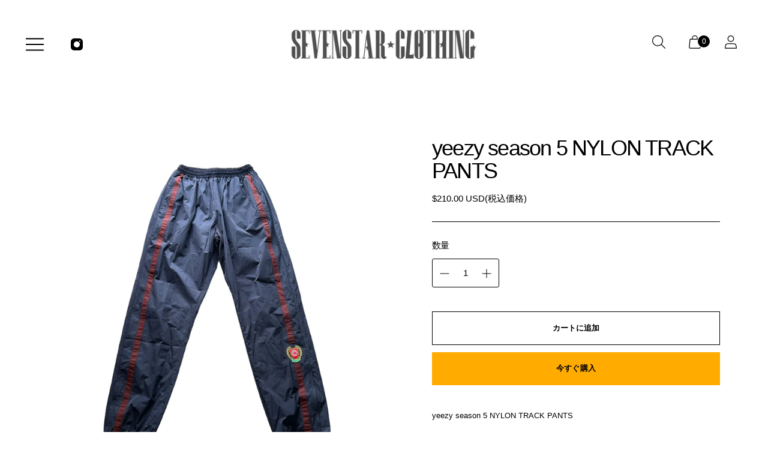

--- FILE ---
content_type: text/javascript; charset=utf-8
request_url: https://7starclothing.com/products/yeezy-season-5-nylon-track-pants.js
body_size: 1006
content:
{"id":9498419986737,"title":"yeezy season 5 NYLON TRACK PANTS","handle":"yeezy-season-5-nylon-track-pants","description":"\u003cmeta charset=\"UTF-8\"\u003e\n\u003cp class=\"p1\"\u003e\u003cspan class=\"s1\"\u003eyeezy season 5 NYLON TRACK PANTS\u003c\/span\u003e\u003c\/p\u003e\n\u003cp class=\"p1\"\u003e \u003c\/p\u003e\n\u003cp class=\"p1\"\u003e\u003cspan class=\"s1\"\u003e【\u003c\/span\u003e\u003cspan class=\"s2\"\u003eSize\u003c\/span\u003e\u003cspan class=\"s1\"\u003e】\u003c\/span\u003e\u003cspan class=\"s2\"\u003e S\u003c\/span\u003e\u003c\/p\u003e\n\u003cp class=\"p1\"\u003e\u003cspan class=\"s1\"\u003e[ウエスト]　\u003c\/span\u003e\u003cspan class=\"s2\"\u003ewaist 66cm\u003c\/span\u003e\u003c\/p\u003e\n\u003cp class=\"p1\"\u003e\u003cspan class=\"s1\"\u003e[股上]　　　\u003c\/span\u003e\u003cspan class=\"s2\"\u003erise 32cm\u003c\/span\u003e\u003c\/p\u003e\n\u003cp class=\"p1\"\u003e\u003cspan class=\"s1\"\u003e[股下]　　　\u003c\/span\u003e\u003cspan class=\"s2\"\u003einseam 78cm\u003c\/span\u003e\u003c\/p\u003e\n\u003cp class=\"p1\"\u003e\u003cspan class=\"s1\"\u003e[裾幅]　　　\u003c\/span\u003e\u003cspan class=\"s2\"\u003ehem width 19cm \u003c\/span\u003e\u003c\/p\u003e\n\u003cp class=\"p2\"\u003e \u003c\/p\u003e\n\u003cp class=\"p1\"\u003e\u003cspan class=\"s1\"\u003e状態【\u003c\/span\u003e\u003cspan class=\"s2\"\u003eCondition\u003c\/span\u003e\u003cspan class=\"s1\"\u003e】\u003c\/span\u003e\u003cspan class=\"s2\"\u003e10\u003c\/span\u003e\u003c\/p\u003e\n\u003cp class=\"p2\"\u003e \u003c\/p\u003e\n\u003cp class=\"p1\"\u003e\u003cspan class=\"s1\"\u003eアイテム番号　【\u003c\/span\u003e\u003cspan class=\"s2\"\u003eItem Number\u003c\/span\u003e\u003cspan class=\"s1\"\u003e】\u003c\/span\u003e\u003cspan class=\"s2\"\u003eKW5M5001-6S1\u003c\/span\u003e\u003c\/p\u003e\n\u003cp class=\"p2\"\u003e \u003c\/p\u003e\n\u003cp class=\"p3\"\u003e\u003cspan class=\"s1\"\u003e気になる事があればご購入前にお問い合わせよりご連絡下さい。\u003c\/span\u003e\u003c\/p\u003e\n\u003cp class=\"p1\"\u003e\u003cspan class=\"s2\"\u003eif you have any questions, feel free to ask us before your perches.\u003c\/span\u003e\u003c\/p\u003e\n\u003cp class=\"p2\"\u003e \u003c\/p\u003e\n\u003cp class=\"p3\"\u003e\u003cspan class=\"s1\"\u003e発送は国内外問わずどこでも対応いたします。\u003c\/span\u003e\u003c\/p\u003e\n\u003cp class=\"p1\"\u003e\u003cspan class=\"s2\"\u003eSHIPING OVERSEAS\u003c\/span\u003e\u003c\/p\u003e\n\u003cp class=\"p2\"\u003e \u003c\/p\u003e\n\u003cp class=\"p3\"\u003e\u003cspan class=\"s1\"\u003e購入前に利用規約の一読をお願いいたします。\u003c\/span\u003e\u003c\/p\u003e\n\u003cp class=\"p1\"\u003e\u003cspan class=\"s2\"\u003ePlease read the terms of use before purchase.\u003c\/span\u003e\u003c\/p\u003e\n\u003cp class=\"p1\"\u003e \u003c\/p\u003e\n\u003cp class=\"p1\"\u003eA10\u003c\/p\u003e","published_at":"2025-08-29T02:25:57+09:00","created_at":"2024-04-08T16:54:56+09:00","vendor":"SEVENSTARCLOTHING","type":"","tags":["NAVY"],"price":21000,"price_min":21000,"price_max":21000,"available":true,"price_varies":false,"compare_at_price":null,"compare_at_price_min":0,"compare_at_price_max":0,"compare_at_price_varies":false,"variants":[{"id":48755645251889,"title":"Default Title","option1":"Default Title","option2":null,"option3":null,"sku":"","requires_shipping":true,"taxable":true,"featured_image":null,"available":true,"name":"yeezy season 5 NYLON TRACK PANTS","public_title":null,"options":["Default Title"],"price":21000,"weight":0,"compare_at_price":null,"inventory_management":"shopify","barcode":null,"requires_selling_plan":false,"selling_plan_allocations":[]}],"images":["\/\/cdn.shopify.com\/s\/files\/1\/0813\/3178\/1937\/files\/666189E1-9849-4BFD-854C-6211475C4453.jpg?v=1712562950","\/\/cdn.shopify.com\/s\/files\/1\/0813\/3178\/1937\/files\/E46F1E09-660D-4ADB-A330-2BC844A65313.jpg?v=1712562950","\/\/cdn.shopify.com\/s\/files\/1\/0813\/3178\/1937\/files\/374D88ED-D415-4C86-9CBA-62523D1BAB10.jpg?v=1712562950","\/\/cdn.shopify.com\/s\/files\/1\/0813\/3178\/1937\/files\/80CA8D91-42E7-4A38-895B-1E9DCBD20EC6.jpg?v=1712562949","\/\/cdn.shopify.com\/s\/files\/1\/0813\/3178\/1937\/files\/F51C8405-59AA-4482-A935-19AEC2CB1007.jpg?v=1712562950","\/\/cdn.shopify.com\/s\/files\/1\/0813\/3178\/1937\/files\/A7E7E070-02F3-4519-AA46-726AA341CC22.jpg?v=1712562951"],"featured_image":"\/\/cdn.shopify.com\/s\/files\/1\/0813\/3178\/1937\/files\/666189E1-9849-4BFD-854C-6211475C4453.jpg?v=1712562950","options":[{"name":"Title","position":1,"values":["Default Title"]}],"url":"\/products\/yeezy-season-5-nylon-track-pants","media":[{"alt":null,"id":37274759659825,"position":1,"preview_image":{"aspect_ratio":1.0,"height":2400,"width":2400,"src":"https:\/\/cdn.shopify.com\/s\/files\/1\/0813\/3178\/1937\/files\/666189E1-9849-4BFD-854C-6211475C4453.jpg?v=1712562950"},"aspect_ratio":1.0,"height":2400,"media_type":"image","src":"https:\/\/cdn.shopify.com\/s\/files\/1\/0813\/3178\/1937\/files\/666189E1-9849-4BFD-854C-6211475C4453.jpg?v=1712562950","width":2400},{"alt":null,"id":37274759692593,"position":2,"preview_image":{"aspect_ratio":1.0,"height":2400,"width":2400,"src":"https:\/\/cdn.shopify.com\/s\/files\/1\/0813\/3178\/1937\/files\/E46F1E09-660D-4ADB-A330-2BC844A65313.jpg?v=1712562950"},"aspect_ratio":1.0,"height":2400,"media_type":"image","src":"https:\/\/cdn.shopify.com\/s\/files\/1\/0813\/3178\/1937\/files\/E46F1E09-660D-4ADB-A330-2BC844A65313.jpg?v=1712562950","width":2400},{"alt":null,"id":37274759725361,"position":3,"preview_image":{"aspect_ratio":1.0,"height":2400,"width":2400,"src":"https:\/\/cdn.shopify.com\/s\/files\/1\/0813\/3178\/1937\/files\/374D88ED-D415-4C86-9CBA-62523D1BAB10.jpg?v=1712562950"},"aspect_ratio":1.0,"height":2400,"media_type":"image","src":"https:\/\/cdn.shopify.com\/s\/files\/1\/0813\/3178\/1937\/files\/374D88ED-D415-4C86-9CBA-62523D1BAB10.jpg?v=1712562950","width":2400},{"alt":null,"id":37274759758129,"position":4,"preview_image":{"aspect_ratio":1.0,"height":2400,"width":2400,"src":"https:\/\/cdn.shopify.com\/s\/files\/1\/0813\/3178\/1937\/files\/80CA8D91-42E7-4A38-895B-1E9DCBD20EC6.jpg?v=1712562949"},"aspect_ratio":1.0,"height":2400,"media_type":"image","src":"https:\/\/cdn.shopify.com\/s\/files\/1\/0813\/3178\/1937\/files\/80CA8D91-42E7-4A38-895B-1E9DCBD20EC6.jpg?v=1712562949","width":2400},{"alt":null,"id":37274759790897,"position":5,"preview_image":{"aspect_ratio":1.0,"height":2400,"width":2400,"src":"https:\/\/cdn.shopify.com\/s\/files\/1\/0813\/3178\/1937\/files\/F51C8405-59AA-4482-A935-19AEC2CB1007.jpg?v=1712562950"},"aspect_ratio":1.0,"height":2400,"media_type":"image","src":"https:\/\/cdn.shopify.com\/s\/files\/1\/0813\/3178\/1937\/files\/F51C8405-59AA-4482-A935-19AEC2CB1007.jpg?v=1712562950","width":2400},{"alt":null,"id":37274759823665,"position":6,"preview_image":{"aspect_ratio":1.0,"height":2400,"width":2400,"src":"https:\/\/cdn.shopify.com\/s\/files\/1\/0813\/3178\/1937\/files\/A7E7E070-02F3-4519-AA46-726AA341CC22.jpg?v=1712562951"},"aspect_ratio":1.0,"height":2400,"media_type":"image","src":"https:\/\/cdn.shopify.com\/s\/files\/1\/0813\/3178\/1937\/files\/A7E7E070-02F3-4519-AA46-726AA341CC22.jpg?v=1712562951","width":2400}],"requires_selling_plan":false,"selling_plan_groups":[]}